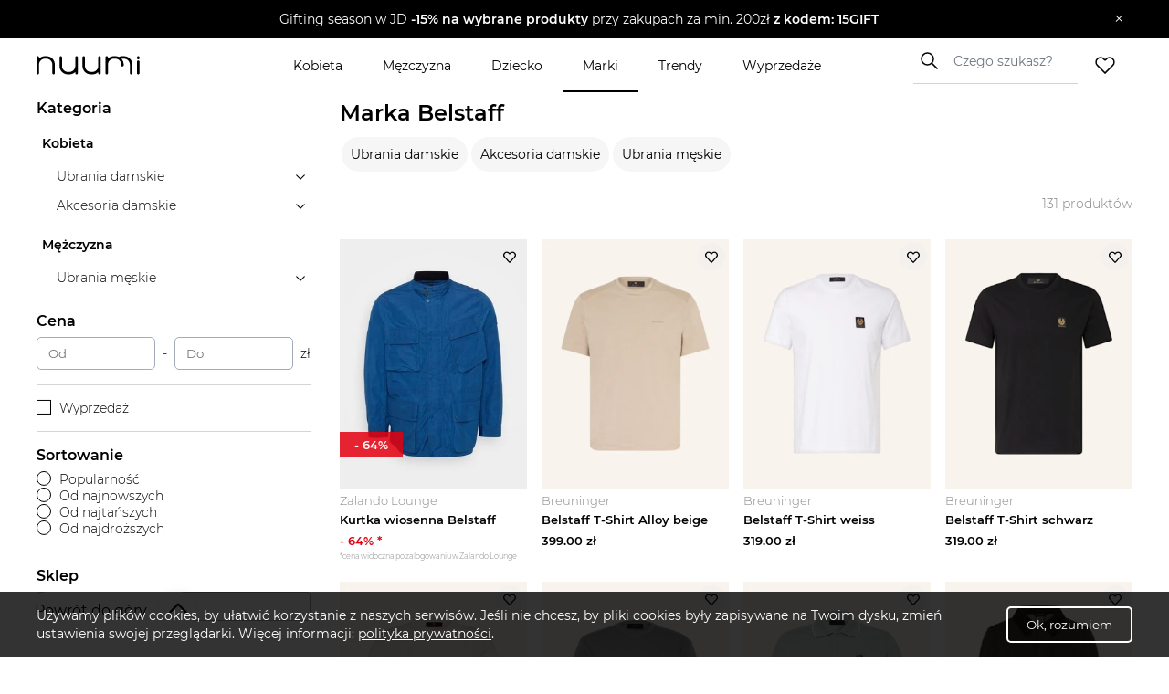

--- FILE ---
content_type: application/javascript; charset=UTF-8
request_url: https://www.nuumi.pl/_next/static/chunks/webpack-5a3b801368e36b9f.js
body_size: 2335
content:
!function(){"use strict";var e,t,n,r,c,o,i,u,f,a,d={},s={};function l(e){var t=s[e];if(void 0!==t)return t.exports;var n=s[e]={exports:{}},r=!0;try{d[e].call(n.exports,n,n.exports,l),r=!1}finally{r&&delete s[e]}return n.exports}l.m=d,e=[],l.O=function(t,n,r,c){if(n){c=c||0;for(var o=e.length;o>0&&e[o-1][2]>c;o--)e[o]=e[o-1];e[o]=[n,r,c];return}for(var i=1/0,o=0;o<e.length;o++){for(var n=e[o][0],r=e[o][1],c=e[o][2],u=!0,f=0;f<n.length;f++)i>=c&&Object.keys(l.O).every(function(e){return l.O[e](n[f])})?n.splice(f--,1):(u=!1,c<i&&(i=c));if(u){e.splice(o--,1);var a=r();void 0!==a&&(t=a)}}return t},l.n=function(e){var t=e&&e.__esModule?function(){return e.default}:function(){return e};return l.d(t,{a:t}),t},l.d=function(e,t){for(var n in t)l.o(t,n)&&!l.o(e,n)&&Object.defineProperty(e,n,{enumerable:!0,get:t[n]})},l.f={},l.e=function(e){return Promise.all(Object.keys(l.f).reduce(function(t,n){return l.f[n](e,t),t},[]))},l.u=function(e){return 921===e?"static/chunks/921-6858526f7b04616a.js":"static/chunks/"+e+"."+({86:"9c12844e34b84a1c",263:"40a7754e02b379d2",486:"c139ec4285fce426",752:"73a1407e5eaba629"})[e]+".js"},l.miniCssF=function(e){return"static/css/"+({52:"08f6d62ade396c1d",86:"fc63d502b527adbc",105:"2477713684b131f7",159:"9c09244195aa3dd3",196:"8ab79a48a6fe4d00",197:"156481909ce2e966",229:"08f6d62ade396c1d",242:"08f6d62ade396c1d",264:"08f6d62ade396c1d",293:"08f6d62ade396c1d",335:"f76f9bb6acdeb0a1",389:"261971c559e18e2e",405:"18692bb333069c7f",486:"f01c76b24ca5c973",490:"55c1d4d5db37b62e",510:"0c25b39edd0cbc06",533:"d7d0779a13030ac4",625:"48817b9b8a851b76",664:"4cef808054a9ef58",666:"8bc4885fde90d413",723:"54215fd340c85795",730:"05bb9fdba12c38be",752:"25cf600c830faef7",769:"f29c4de23afc2cb0",884:"bde68d549455a3f5",888:"16a25e3f5aff8a85",911:"58e4fe80698d1e68",933:"194ca8ded1596ab2",984:"7af1dedfa11f512e"})[e]+".css"},l.g=function(){if("object"==typeof globalThis)return globalThis;try{return this||Function("return this")()}catch(e){if("object"==typeof window)return window}}(),l.o=function(e,t){return Object.prototype.hasOwnProperty.call(e,t)},t={},n="_N_E:",l.l=function(e,r,c,o){if(t[e]){t[e].push(r);return}if(void 0!==c)for(var i,u,f=document.getElementsByTagName("script"),a=0;a<f.length;a++){var d=f[a];if(d.getAttribute("src")==e||d.getAttribute("data-webpack")==n+c){i=d;break}}i||(u=!0,(i=document.createElement("script")).charset="utf-8",i.timeout=120,l.nc&&i.setAttribute("nonce",l.nc),i.setAttribute("data-webpack",n+c),i.src=l.tu(e)),t[e]=[r];var s=function(n,r){i.onerror=i.onload=null,clearTimeout(b);var c=t[e];if(delete t[e],i.parentNode&&i.parentNode.removeChild(i),c&&c.forEach(function(e){return e(r)}),n)return n(r)},b=setTimeout(s.bind(null,void 0,{type:"timeout",target:i}),12e4);i.onerror=s.bind(null,i.onerror),i.onload=s.bind(null,i.onload),u&&document.head.appendChild(i)},l.r=function(e){"undefined"!=typeof Symbol&&Symbol.toStringTag&&Object.defineProperty(e,Symbol.toStringTag,{value:"Module"}),Object.defineProperty(e,"__esModule",{value:!0})},l.tt=function(){return void 0===r&&(r={createScriptURL:function(e){return e}},"undefined"!=typeof trustedTypes&&trustedTypes.createPolicy&&(r=trustedTypes.createPolicy("nextjs#bundler",r))),r},l.tu=function(e){return l.tt().createScriptURL(e)},l.p="/_next/",c=function(e,t,n,r){var c=document.createElement("link");return c.rel="stylesheet",c.type="text/css",c.onerror=c.onload=function(o){if(c.onerror=c.onload=null,"load"===o.type)n();else{var i=o&&("load"===o.type?"missing":o.type),u=o&&o.target&&o.target.href||t,f=Error("Loading CSS chunk "+e+" failed.\n("+u+")");f.code="CSS_CHUNK_LOAD_FAILED",f.type=i,f.request=u,c.parentNode.removeChild(c),r(f)}},c.href=t,document.head.appendChild(c),c},o=function(e,t){for(var n=document.getElementsByTagName("link"),r=0;r<n.length;r++){var c=n[r],o=c.getAttribute("data-href")||c.getAttribute("href");if("stylesheet"===c.rel&&(o===e||o===t))return c}for(var i=document.getElementsByTagName("style"),r=0;r<i.length;r++){var c=i[r],o=c.getAttribute("data-href");if(o===e||o===t)return c}},i={272:0},l.f.miniCss=function(e,t){i[e]?t.push(i[e]):0!==i[e]&&({86:1,486:1,752:1})[e]&&t.push(i[e]=new Promise(function(t,n){var r=l.miniCssF(e),i=l.p+r;if(o(r,i))return t();c(e,i,t,n)}).then(function(){i[e]=0},function(t){throw delete i[e],t}))},u={272:0,666:0},l.f.j=function(e,t){var n=l.o(u,e)?u[e]:void 0;if(0!==n){if(n)t.push(n[2]);else if(/^(272|666)$/.test(e))u[e]=0;else{var r=new Promise(function(t,r){n=u[e]=[t,r]});t.push(n[2]=r);var c=l.p+l.u(e),o=Error();l.l(c,function(t){if(l.o(u,e)&&(0!==(n=u[e])&&(u[e]=void 0),n)){var r=t&&("load"===t.type?"missing":t.type),c=t&&t.target&&t.target.src;o.message="Loading chunk "+e+" failed.\n("+r+": "+c+")",o.name="ChunkLoadError",o.type=r,o.request=c,n[1](o)}},"chunk-"+e,e)}}},l.O.j=function(e){return 0===u[e]},f=function(e,t){var n,r,c=t[0],o=t[1],i=t[2],f=0;if(c.some(function(e){return 0!==u[e]})){for(n in o)l.o(o,n)&&(l.m[n]=o[n]);if(i)var a=i(l)}for(e&&e(t);f<c.length;f++)r=c[f],l.o(u,r)&&u[r]&&u[r][0](),u[r]=0;return l.O(a)},(a=self.webpackChunk_N_E=self.webpackChunk_N_E||[]).forEach(f.bind(null,0)),a.push=f.bind(null,a.push.bind(a))}();

--- FILE ---
content_type: application/javascript; charset=UTF-8
request_url: https://www.nuumi.pl/_next/static/chunks/157-91ec3d6de62cefd5.js
body_size: 2590
content:
(self.webpackChunk_N_E=self.webpackChunk_N_E||[]).push([[157],{7839:function(e,r){"use strict";r.Z={src:"/_next/static/media/chevron-up.e6ed1ea8.svg",height:8,width:14,blurWidth:0,blurHeight:0}},9196:function(e,r,n){"use strict";var a=n(5893);n(7294);var t=n(1163),s=n(1664),l=n.n(s),o=n(6063),p=n.n(o);r.Z=(0,t.withRouter)(function(e){let{links:r}=e;return(0,a.jsx)("div",{className:p().componentsBreadcrumpsComponent,children:Object.keys(r).map((e,n)=>(0,a.jsxs)("span",{className:p().breadcrump,children:[(0,a.jsx)(l(),{href:r[e],title:e,prefetch:!1,className:p().breadcrumpLink,children:e}),n+1<Object.keys(r).length&&(0,a.jsx)("span",{className:p().breadcrumpSeparator,children:">"})]},n))})})},5e3:function(e,r,n){"use strict";n.d(r,{X:function(){return p}});var a=n(5893);n(7294);var t=n(1664),s=n.n(t),l=n(5719),o=n.n(l);let p=e=>{let{groupName:r,brandsList:n}=e;return n&&n.length?(0,a.jsxs)("div",{className:o().singleGroupWrapper,children:[(0,a.jsx)("p",{className:o().groupNamePlaceholder,children:r}),(0,a.jsx)("div",{className:o().groupContent,children:n.map((e,r)=>(0,a.jsx)(s(),{prefetch:!1,href:"/marki/".concat(e.slug),title:e.name,className:o().shopBox,children:(0,a.jsx)("p",{className:o().shopName,children:e.name})},r))})]}):null};r.Z=p},8351:function(e,r,n){"use strict";n.d(r,{Z:function(){return g}});var a=n(5893),t=n(7294);let s=e=>{let{title:r,children:n}=e;return r?(0,a.jsxs)("label",{children:[(0,a.jsx)("span",{children:r}),n&&n]}):null};var l=n(7545),o=n.n(l);let p=e=>{let{options:r,selectedValue:n,onSelectOption:t}=e;return(0,a.jsx)("div",{className:o().optionsContainer,children:r.map(e=>{let{label:r,value:n}=e;return(0,a.jsx)("div",{className:o().singleOption,onClick:()=>t(n),children:(0,a.jsx)("p",{children:r})},n)})})};var i=n(7839),c=n(4184),d=n.n(c);let u=e=>{let{isActive:r,value:n,toggleOpening:t,valueLabel:s}=e,l=d()({[o().opened]:r}),p=d()({[o().selected]:null!==n}),c=d()(o().valueContainer,l,p),u=d()({[o().placeholer]:null===n});return(0,a.jsxs)("div",{className:c,onClick:()=>t(),children:[(0,a.jsx)("p",{className:u,children:s}),(0,a.jsx)("img",{src:i.Z,alt:"arrow"})]})};var m=n(9144);let _=e=>{let{value:r,onChange:n,options:l,header:i,headerChildren:c,placeholder:d}=e,[_,g]=(0,t.useState)(!1),h=(0,m.Lm)(),j=l.find(e=>e.value===r),x=j?j.label:d,C=e=>void 0!==e?g(e):g(!_),v=e=>e===r?null:(n(e),C()),k=e=>{let{target:r}=e,{value:a}=r;return n(a)};return(0,a.jsxs)("div",{className:o().formSelectWrapper,children:[(0,a.jsx)(s,{title:i,children:c}),h&&h<768?(0,a.jsx)("select",{value:r,onChange:k,children:l.map(e=>{let{label:r,value:n}=e;return(0,a.jsx)("option",{value:n,children:r},n)})}):(0,a.jsxs)("div",{className:o().selectContainer,tabIndex:-1,onBlur:()=>C(!1),children:[(0,a.jsx)(u,{isActive:_,value:r,toggleOpening:C,valueLabel:x}),_&&(0,a.jsx)(p,{options:l,selectedValue:r,onSelectOption:v})]})]})};var g=_},9157:function(e,r,n){"use strict";n.r(r),n.d(r,{__N_SSP:function(){return N}});var a=n(5893),t=n(7294),s=n(9008),l=n.n(s),o=n(5675),p=n.n(o);n(1664);var i=n(9196);n(9144),n(8351);var c=n(7798);n(7389);var d=n(4860),u=n.n(d),m=n(4184),_=n.n(m),g=n(5e3);let h=e=>{let{name:r,onClickCategory:n,isSelected:t,value:s}=e;return(0,a.jsx)("div",{className:_()(u().singleCategory,{[u().selected]:t}),onClick:()=>n(s),children:(0,a.jsx)("p",{children:r})},s)},j=e=>{let{categories:r,selectedCategory:n,onClickCategory:t}=e;return r&&r.length?(0,a.jsx)("div",{className:u().desktopBrandsWrapper,children:(0,a.jsxs)("div",{className:u().brandsCategoriesWrapper,children:[(0,a.jsx)(h,{name:"Wszystkie marki",value:"all",isSelected:"all"===n,onClickCategory:t}),r.map(e=>(0,a.jsx)(h,{name:e,value:e,isSelected:n===e,onClickCategory:t},e))]})}):null},x=(e,r)=>r?e.filter(e=>{let{name:n}=e;return n.toLowerCase().includes(r.toLowerCase())}):e,C=e=>{let{brandsList:r,selectedCategory:n,searchValue:t}=e;if(!r||!Object.keys(r).length||Object.getPrototypeOf(r)!==Object.prototype)return null;let s="all"===n?r:{[n]:r[n]};return(0,a.jsx)("div",{className:u().resultsWrapper,children:(0,a.jsx)("div",{className:u().inner,children:Object.entries(s).map((e,r)=>{let[n,s]=e;return(0,a.jsx)(g.Z,{groupName:n,brandsList:x(s,t)},r)})})})},v=e=>{let{selectedCategory:r,onClickCategory:n,categories:t}=e;if(!t||!t.length)return null;let s=(()=>{let e=[{label:"Wszystkie",value:"all"}];return t.forEach(r=>e.push({label:r.toUpperCase(),value:r})),e})();return(0,a.jsx)("div",{className:u().mobileBrandsWrapper,children:(0,a.jsx)("div",{className:u().brandsCategoriesWrapper,children:(0,a.jsx)("div",{className:u().brandsListMobile,children:s.map(e=>{let{label:t,value:s}=e;return(0,a.jsx)("div",{className:_()(u().singleLetterContainer,{[u().selected]:r===s}),onClick:()=>n(s),children:(0,a.jsx)("p",{children:t})},s)})})})})},k=e=>{let{value:r,onChange:n}=e;return(0,a.jsxs)("div",{className:u().searchBrandsWrapper,children:[(0,a.jsx)(p(),{src:c.Z,alt:"search brand"}),(0,a.jsx)("input",{type:"text",value:r,onChange:n,placeholder:"Szukaj marki"})]})},b=e=>{let{brandsList:r,categories:n}=e,[s,o]=(0,t.useState)("all"),[p,c]=(0,t.useState)(""),d=e=>e!==s,m=e=>{let r=d(e);return r?o(e):null},_=e=>{let{target:r}=e;return o("all"),c(r.value)};return(0,a.jsxs)("div",{className:u().componentsBrandsPageComponent,children:[(0,a.jsxs)(l(),{children:[(0,a.jsx)("title",{children:"Katalog marek"}),(0,a.jsx)("meta",{name:"description",content:"Odkryj marki na platformie modowej Nuumi.pl. Kupuj stylowe produkty, kt\xf3re podkręcą Twoją stylizację!"}),(0,a.jsx)("meta",{property:"og:title",content:"Katalog marek"}),(0,a.jsx)("meta",{property:"og:description",content:"Odkryj marki na platformie modowej Nuumi.pl. Kupuj stylowe produkty, kt\xf3re podkręcą Twoją stylizację!"}),(0,a.jsx)("meta",{property:"og:title",content:"Katalog marek"}),(0,a.jsx)("meta",{property:"og:type",content:"website"}),(0,a.jsx)("meta",{property:"og:url",content:"https://www.nuumi.pl/marki"}),(0,a.jsx)("meta",{property:"og:image",content:"https://api.nuumi.pl/images/nuumi-moda-online.jpg"}),(0,a.jsx)("link",{rel:"canonical",href:"https://www.nuumi.pl/marki"})]}),(0,a.jsxs)("div",{className:u().inner,children:[(0,a.jsx)("div",{className:u().breadcrumpsWrapper,children:(0,a.jsx)(i.Z,{links:{"nuumi.pl":"/",Marki:"/marki"}})}),(0,a.jsx)("h1",{className:u().pageTitle,children:"Katalog marek"}),(0,a.jsx)(j,{categories:n,selectedCategory:s,onClickCategory:m}),(0,a.jsx)(v,{categories:n,selectedCategory:s,onClickCategory:m}),(0,a.jsx)(k,{value:p,onChange:_})]}),(0,a.jsx)(C,{brandsList:r,selectedCategory:s,searchValue:p})]})};var N=!0;r.default=b},7389:function(e,r,n){"use strict";n(5893),n(7294),n(6616)},6063:function(e){e.exports={componentsBreadcrumpsComponent:"BreadcrumpsComponent_componentsBreadcrumpsComponent__kKeHE",breadcrump:"BreadcrumpsComponent_breadcrump__IVNyB",breadcrumpLink:"BreadcrumpsComponent_breadcrumpLink__Tn_n7",breadcrumpSeparator:"BreadcrumpsComponent_breadcrumpSeparator__KROcq"}},5719:function(e){e.exports={groupContent:"DisplaySingleGroup_groupContent__i_Y4V",shopBox:"DisplaySingleGroup_shopBox__WeDsV",shopName:"DisplaySingleGroup_shopName__L0tm6",singleGroupWrapper:"DisplaySingleGroup_singleGroupWrapper__cXPxI",groupNamePlaceholder:"DisplaySingleGroup_groupNamePlaceholder__S44TX"}},7545:function(e){e.exports={formSelectWrapper:"Select_formSelectWrapper__c_YVj",selectContainer:"Select_selectContainer__GvkNA",valueContainer:"Select_valueContainer__KsEpw",opened:"Select_opened__u5dz6",placeholder:"Select_placeholder__76qMx",optionsContainer:"Select_optionsContainer__Sqn1_",singleOption:"Select_singleOption__sIoMU"}},4860:function(e){e.exports={componentsBrandsPageComponent:"BrandsPageComponent_componentsBrandsPageComponent__4kPLp",inner:"BrandsPageComponent_inner__dHDxW",searchBrandsWrapper:"BrandsPageComponent_searchBrandsWrapper__BFTGS",breadcrumpsWrapper:"BrandsPageComponent_breadcrumpsWrapper__xDfeb",pageTitle:"BrandsPageComponent_pageTitle__ZLT6F",brandsCategoriesWrapper:"BrandsPageComponent_brandsCategoriesWrapper__5ayJl",brandsListMobile:"BrandsPageComponent_brandsListMobile__mjL5s",singleLetterContainer:"BrandsPageComponent_singleLetterContainer__wpLO5",selected:"BrandsPageComponent_selected__0Y1xw",formSelectWrapper:"BrandsPageComponent_formSelectWrapper__aQLIC",singleCategory:"BrandsPageComponent_singleCategory__JYi_x",resultsWrapper:"BrandsPageComponent_resultsWrapper__Q5mH_",mobileBrandsWrapper:"BrandsPageComponent_mobileBrandsWrapper___UPXt",desktopBrandsWrapper:"BrandsPageComponent_desktopBrandsWrapper__A58yL"}}}]);

--- FILE ---
content_type: application/javascript; charset=UTF-8
request_url: https://www.nuumi.pl/_next/static/chunks/115-00dd9330c1efdf86.js
body_size: 7965
content:
(self.webpackChunk_N_E=self.webpackChunk_N_E||[]).push([[115],{5215:function(e,i,n){"use strict";var a=n(5893),t=n(9231),r=n.n(t);let o=()=>(0,a.jsxs)("div",{className:r().howItWorksWrapper,children:[(0,a.jsx)("h1",{children:"Poznaj Nuumi.pl - moda online, kt\xf3rą masz w zasięgu ręki"}),(0,a.jsxs)("div",{className:r().content,children:[(0,a.jsxs)("div",{className:r().column,children:[(0,a.jsxs)("div",{className:r().info,children:[(0,a.jsx)("p",{children:"Nuumi to Twoje inteligentne centrum mody - setki marek i najpopularniejszych sklep\xf3w w jednym miejscu, bez wychodzenia z domu. Nie musisz już przeszukiwać dziesiątek stron, by znaleźć to, czego potrzebujesz. Dzięki nuumi możesz skupić się na wyborze, a nie na szukaniu."}),(0,a.jsx)("p",{children:"Zebraliśmy wszystko, co modne, w przejrzystej przestrzeni, kt\xf3ra pozwala oszczędzać czas i sprawia, że zakupy online stają się czystą przyjemnością. Jeśli zależy Ci na jakości, sp\xf3jności i oszczędności czasu - jesteś w dobrym miejscu."})]}),(0,a.jsxs)("div",{className:r().info,children:[(0,a.jsx)("h2",{children:'„New me" w praktyce - idea, kt\xf3ra stała się Nuumi'}),(0,a.jsx)("p",{children:'Nazwa Nuumi nie jest przypadkowa - to subtelna gra sł\xf3w inspirowana angielskim wyrażeniem "new me", czyli „nowe ja". Nawiązuje do momentu, w kt\xf3rym moda staje się narzędziem zmiany - sposobem na odkrywanie siebie na nowo, eksperymentowanie ze stylem i odnajdywanie własnej tożsamości poprzez modę.'})]}),(0,a.jsxs)("div",{className:r().info,children:[(0,a.jsx)("h2",{children:"O Nuumi - źr\xf3dło modowych inspiracji"}),(0,a.jsx)("p",{children:"Na Nuumi moda online to coś więcej niż przeglądanie produkt\xf3w. Naszą misją jest połączenie mody i technologii w jedno miejsce, kt\xf3re wyznacza nową jakość zakup\xf3w online - świadomych, stylowych i wygodnych, zawsze z myślą o Tobie."}),(0,a.jsx)("p",{children:"Nie jesteśmy sklepem i nie prowadzimy sprzedaży - prezentujemy oferty sklep\xf3w internetowych na jednej platformie, byś m\xf3gł łatwo i szybko znaleźć to, czego naprawdę potrzebujesz."})]})]}),(0,a.jsxs)("div",{className:r().column,children:[(0,a.jsxs)("div",{className:r().info,children:[(0,a.jsx)("h2",{children:"Nuumi - miejsce, gdzie styl i technologia tworzą nową jakość zakup\xf3w"}),(0,a.jsx)("p",{children:"Wykorzystując inteligentne algorytmy i analizę trend\xf3w, Nuumi podpowiada produkty idealnie dopasowane do Twojego stylu - od sukienek i but\xf3w damskich po modę męską i dziecięcą. System rekomendacji bazuje na Twoich preferencjach, sezonowych trendach i popularności marek, dzięki czemu każda propozycja jest trafna, aktualna i estetycznie sp\xf3jna."})]}),(0,a.jsxs)("div",{className:r().info,children:[(0,a.jsx)("h2",{children:"Dla kogo tworzymy Nuumi - moda, kt\xf3ra łączy wszystkich"}),(0,a.jsx)("p",{children:"W Nuumi wierzymy w r\xf3żnorodność i autentyczność - moda jest dla każdego, kto chce wyrazić sw\xf3j styl niezależnie od płci, wieku czy sylwetki. Tworzymy portal z myślą o kobietach, kt\xf3re kochają modę - niezależnie od tego, czy sięgają po projekty światowych projektant\xf3w, marek premium czy po ulubione kolekcje popularnych sieci\xf3wek."}),(0,a.jsx)("p",{children:"Nasze treści kierujemy także do trendsetterek poszukujących inspiracji, łowczyń okazji, mam kompletujących garderobę dla swoich dzieci oraz mężczyzn, kt\xf3rzy chcą wyglądać dobrze bez zbędnego wysiłku."})]}),(0,a.jsxs)("div",{className:r().info,children:[(0,a.jsx)("h2",{children:"Co znajdziesz - łatwe i intuicyjne wyszukiwanie produkt\xf3w"}),(0,a.jsx)("p",{children:"Nasz serwis został zaprojektowany tak, aby ułatwić Ci odnalezienie dokładnie tego, czego szukasz. Intuicyjne menu z przejrzystymi kategoriami powstało w oparciu o najczęściej wyszukiwane słowa kluczowe, dzięki czemu już od pierwszego kliknięcia trafiasz na to, czego naprawdę szukasz."}),(0,a.jsx)("p",{children:"Dla łowc\xf3w okazji przygotowaliśmy r\xf3wnież filtr Wyprzedaże, kt\xf3ry w przejrzysty spos\xf3b pokazuje produkty aktualnie dostępne w promocyjnych cenach w r\xf3żnych sklepach."})]})]}),(0,a.jsxs)("div",{className:r().column,children:[(0,a.jsxs)("div",{className:r().info,children:[(0,a.jsx)("h2",{children:"Strefa modowych inspiracji, kt\xf3rym ufasz"}),(0,a.jsx)("p",{children:"W Nuumi opowiadamy o modzie z wyczuciem i pasją. W redakcyjnych przeglądach oraz sekcji Najnowsze trendy odkryjesz to, co właśnie kształtuje modę - od kultowych fason\xf3w i nowości sezonu po inspiracje z wybieg\xf3w i social medi\xf3w."}),(0,a.jsx)("p",{children:"W sekcji Get The Look prezentujemy gotowe stylizacje z linkami do produkt\xf3w z aktualnych kolekcji, dzięki czemu łatwo podejmiesz decyzję zakupową, szybciej skompletujesz zestaw i zainspirujesz się do odtworzenia identycznego looku."})]}),(0,a.jsxs)("div",{className:r().info,children:[(0,a.jsx)("h2",{children:"Śledzimy ceny za Ciebie - inteligentne alerty i promocje"}),(0,a.jsx)("p",{children:"Dostęp do ofert wyprzedażowych masz zawsze pod ręką, a dedykowany newsletter z alertami cenowymi i wyprzedażowymi informuje Cię, gdy cena Twojego ulubionego produktu spadnie w kt\xf3rymkolwiek sklepie. Nie musisz już śledzić cen - Nuumi robi to za Ciebie."}),(0,a.jsx)("p",{children:"Dzięki temu nie przegapisz najlepszych okazji i z łatwością por\xf3wnasz oferty wielu marek w jednym miejscu. W praktyce: mniej przypadkowych zakup\xf3w, więcej trafionych decyzji."})]}),(0,a.jsxs)("div",{className:r().info,children:[(0,a.jsx)("h2",{children:"Twoja modowa podr\xf3ż zaczyna się tutaj"}),(0,a.jsx)("p",{children:"Nuumi to coś więcej niż platforma zakupowa - to źr\xf3dło modowych odkryć, kt\xf3re inspirują i ułatwiają codzienne wybory. Łączymy estetykę z technologią, inspirację z praktycznością i styl z wygodą, by ułatwić Ci każdy zakup."}),(0,a.jsx)("p",{children:"Każdego dnia pokazujemy, że dobry styl to nie luksus - to codzienna przyjemność."})]})]})]})]});i.Z=o},2003:function(e,i,n){"use strict";n.d(i,{Z:function(){return C}});var a=n(5893),t=n(7294),r=n(172),o=n(3167),s=n(2997),l=n(7649),c=n(9447),d=n(4002),u={src:"/_next/static/media/chevron-thin.21bff91c.svg",height:86,width:46,blurWidth:0,blurHeight:0},p=n(5675),m=n.n(p),w=n(1664),j=n.n(w),h=n(4865),x=n(3891),z=n.n(x),y=n(4184),k=n.n(y);let _=e=>{let{href:i,button_text_color:n,text_color:r,button_color:o,alt_color:s,text:l}=e,[c,d]=(0,t.useState)(!1),u=()=>d(e=>!e);return(0,a.jsx)(j(),{prefetch:!1,href:i,onMouseOver:u,onMouseLeave:u,className:z().singleButton,style:{backgroundColor:c?"".concat(n):"".concat(o),color:c?"".concat(o):"".concat(n),fontWeight:500},children:l})},g=e=>{let{image_path:i,mobile_image_path:n,subtitle:t,text_color:r,title:o,alt_color:s,button_text_color:l,button_color:c,buttons:d,align:u}=e;return(0,a.jsxs)("div",{className:k()(z().singleBannerWrapper,z().imageContainer,{[z().alignLeft]:"Left"===u,[z().alignCenter]:"Center"===u,[z().alignRight]:"Right"===u}),children:[(0,a.jsx)("div",{className:z().imageWrapper,children:(0,a.jsxs)("picture",{children:[(0,a.jsx)("source",{media:"(max-width: 480px)",srcSet:"".concat(h.Lq).concat(n)}),(0,a.jsx)("source",{media:"(min-width: 480px)",srcSet:"".concat(h.Lq).concat(i)}),(0,a.jsx)(m(),{src:"".concat(h.Lq).concat(n),alt:"main nuumi image",className:z().bannerImage,layout:"responsive",width:800,height:600,priority:!0})]})}),(0,a.jsxs)("div",{className:z().bannerContent,children:[(0,a.jsx)("h2",{style:{color:r},children:o}),t?(0,a.jsx)("h3",{style:{color:r},children:t}):null,d&&d.length?(0,a.jsx)("div",{className:z().buttonContainer,children:d.map(e=>{let{id:i,text:n,url:t}=e;return(0,a.jsx)(_,{text_color:r,button_text_color:l,button_color:c,text:n,alt_color:s,href:t},i)})}):null]})]})},f=e=>{let{goToPreviousSlide:i,goToNextSlide:n}=e;return(0,a.jsxs)("div",{className:z().navigationContainer,children:[(0,a.jsx)("span",{className:z().swiperButtonPrev,onClick:i,children:(0,a.jsx)("div",{className:z().swiperButtonImgWrapper,children:(0,a.jsx)(m(),{fill:!0,src:u,alt:"button prev"})})}),(0,a.jsx)("span",{className:z().swiperButtonNext,onClick:n,children:(0,a.jsx)("div",{className:z().swiperButtonImgWrapper,children:(0,a.jsx)(m(),{fill:!0,src:u,alt:"button next"})})})]})},v=e=>{let{inspirations:i}=e,n=(0,t.useRef)(null);if(!i&&!i.length)return null;let u=e=>{let{current:i}=n;return i||i.swiper?e():null},p=()=>n.current.swiper.slidePrev(),m=()=>n.current.swiper.slideNext(),w={slidesPerView:1,grabCursor:!0,loop:i.length>1,pagination:i.length>1,preloadImages:!1,autoplay:{delay:5e3,disableOnInteraction:!1},lazy:{loadPrevNext:!0,loadPrevNextAmount:1}};return r.Z.use([o.Z,s.Z,l.Z]),(0,a.jsxs)("div",{className:z().mainBannerWrapper,children:[i.length>1&&(0,a.jsx)(f,{goToPreviousSlide:()=>u(p),goToNextSlide:()=>u(m)}),(0,a.jsx)(c.t,{...w,ref:n,children:i.map((e,i)=>(0,a.jsx)(d.o,{children:(0,a.jsx)(g,{...e})},i))})]})};var C=v},5445:function(e,i,n){"use strict";n.d(i,{Z:function(){return c}});var a=n(5893),t=n(9008),r=n.n(t),o=n(5363),s=JSON.parse('{"@context":"https://schema.org","@type":"WebSite","url":"https://www.nuumi.pl/","potentialAction":{"@type":"SearchAction","target":{"@type":"EntryPoint","urlTemplate":"https://www.nuumi.pl/wyszukaj?name={search_term_string}"},"query-input":"required name=search_term_string"},"name":"nuumi","description":"Odkrywaj trendy, por\xf3wnuj oferty i znajdź modę dopasowaną do siebie. Setki marek i sklep\xf3w w jednym miejscu – od najnowszych kolekcji po wyprzedaże.","keywords":"moda damska, kurtka męska, bielizna damska, sukienka na wesele, dresy damskie, Wyprzedaż, markowe bluzy, sukienki wieczorowe, akcesoria dziecięce, dodatki damskie, odzież dziecięca, ubranka dziecięce.","author":{"@type":"Organization","name":"Nuumi","url":"https://www.nuumi.pl/"},"audience":{"@type":"audience","audienceType":"children, kids, fathers, mothers, families, parents"},"image":"https://www.nuumi.pl/static/media/og_all.6bda80fc.jpg","sameAs":["https://www.instagram.com/nuumi.pl/","https://www.facebook.com/nuumi/"]}');let l=()=>(0,a.jsxs)(r(),{children:[(0,a.jsx)("link",{rel:"canonical",href:"https://www.nuumi.pl/"}),(0,a.jsx)("meta",{charset:"utf-8"}),(0,a.jsx)("meta",{name:"robots",content:"index, follow, all"}),(0,a.jsx)("meta",{name:"verification",content:"“d1d7a1e5fb9406601dbd654ff3ca2a05"}),(0,a.jsx)("meta",{name:"viewport",content:"width=device-width, initial-scale=1"}),(0,a.jsx)("meta",{name:"msapplication-TileColor",content:"#00aba9"}),(0,a.jsx)("meta",{name:"theme-color",content:"#ffffff"}),(0,a.jsx)("title",{children:"Nuumi.pl - źr\xf3dło modowych odkryć"}),(0,a.jsx)("meta",{name:"description",content:"Odkrywaj trendy, por\xf3wnuj oferty i znajdź modę dopasowaną do siebie. Setki marek i sklep\xf3w w jednym miejscu – od najnowszych kolekcji po wyprzedaże.","data-react-helmet":"true"}),(0,a.jsx)("meta",{name:"keywords",content:"moda damska, kurtka męska, bielizna damska, sukienka na wesele, dresy damskie, Wyprzedaż, markowe bluzy, sukienki wieczorowe, akcesoria dziecięce, dodatki damskie, odzież dziecięca, ubranka dziecięce."}),(0,a.jsx)("meta",{property:"og:url",content:"https://www.nuumi.pl/"}),(0,a.jsx)("meta",{property:"og:type",content:"website"}),(0,a.jsx)("meta",{property:"og:site_name",content:"nuumi"}),(0,a.jsx)("meta",{property:"og:title",content:"Nuumi.pl - źr\xf3dło modowych odkryć"}),(0,a.jsx)("meta",{property:"og:description",content:"Odkrywaj trendy, por\xf3wnuj oferty i znajdź modę dopasowaną do siebie. Setki marek i sklep\xf3w w jednym miejscu – od najnowszych kolekcji po wyprzedaże."}),(0,a.jsx)("meta",{property:"og:image",content:"https://api.nuumi.pl/images/nuumi-moda-online.jpg"}),(0,a.jsx)("meta",{name:"twitter:card",content:"summary"}),(0,a.jsx)("meta",{name:"twitter:image",content:"https://api.nuumi.pl/images/nuumi-moda-online.jpg"}),(0,a.jsx)("meta",{name:"twitter:title",content:"Nuumi.pl - źr\xf3dło modowych odkryć"}),(0,a.jsx)("meta",{name:"twitter:description",content:"Odkrywaj trendy, por\xf3wnuj oferty i znajdź modę dopasowaną do siebie. Setki marek i sklep\xf3w w jednym miejscu – od najnowszych kolekcji po wyprzedaże."}),(0,a.jsx)("meta",{name:"tradetracker-site-verification",content:"7678f7d09420c7fb3e16070a8321dc2a6a7c88e4"}),(0,a.jsx)("meta",{name:"convertiser-verification",content:"4f4b9c105c33b4083f36a77186de19c303b211ed"}),(0,a.jsx)("script",{...(0,o.h6)(s)})]});var c=l},7385:function(e,i,n){"use strict";var a=n(5893),t=n(1664),r=n.n(t),o=n(7294),s=n(172),l=n(3167),c=n(9447),d=n(4002),u=n(4865),p=n(5415),m=n(9144),w=n(5675),j=n.n(w),h=n(4757),x=n(2793),z=n.n(x),y=n(4184),k=n.n(y);let _=e=>{let{image_path:i,slug:n,name:t}=e;return i?(0,a.jsxs)(r(),{href:"/".concat(n),prefetch:!1,alt:t,title:t,className:z().singleProduct,children:[(0,a.jsx)("p",{children:t}),(0,a.jsx)(j(),{layout:"fill",src:"".concat(u.Lq).concat(i),alt:t,class:z().swiperLazy})]}):(0,a.jsx)(r(),{href:"/",prefetch:!1,alt:"brak produktu do wyświetlenia",title:"brak produktu do wyświetlenia",className:z().singleProduct,children:(0,a.jsx)("img",{fetchpriority:"high",src:h.Z,alt:"produkt",class:z().swiperLazy})})},g=e=>{var i,n,t,r,u,w,j,h,x,y,g,f,v,C,b,N,P,B,W,S,I,M,T,R;let{products:F,filterOption:L,setFilterOption:Z}=e,A=(0,m.Lm)(),H=(0,o.useRef)(null),[,O]=(0,o.useContext)(p.C),V=e=>{let{current:i}=H;return i||i.swiper?e():null},D=()=>H.current.swiper.slideTo(0),E=e=>(A&&A<=480&&V(D),O(e),Z(e));return(s.Z.use([l.Z]),F&&F.length)?(0,a.jsx)("div",{className:z().popularProductsSection,children:(0,a.jsx)("div",{className:z().inner,children:(0,a.jsxs)("div",{className:z().popularProductsWrapper,children:[(0,a.jsx)("div",{className:z().productsHeader,children:(0,a.jsx)("p",{children:"Top kategorie"})}),(0,a.jsx)("div",{className:z().filterContainer,children:[{label:"Kobieta",value:"kobieta"},{label:"Mężczyzna",value:"mezczyzna"},{label:"Dziecko",value:"dziecko"}].map(e=>{let{label:i,value:n}=e;return(0,a.jsx)("div",{className:k()(z().singleFilter,{[z().selected]:L===n}),onClick:()=>E(n),children:(0,a.jsx)("p",{children:i})},n)})}),A&&A>=480?(0,a.jsxs)("div",{className:z().productsContainer,children:[(0,a.jsxs)("div",{className:z().firstColumn,children:[(0,a.jsxs)("div",{className:z().firstRow,children:[(0,a.jsx)(_,{image_path:null===(i=F[0])||void 0===i?void 0:i.image_path,slug:"".concat(L,"/").concat(null===(n=F[0])||void 0===n?void 0:n.slug),name:null===(t=F[0])||void 0===t?void 0:t.name}),(0,a.jsx)(_,{image_path:null===(r=F[1])||void 0===r?void 0:r.image_path,slug:"".concat(L,"/").concat(null===(u=F[1])||void 0===u?void 0:u.slug),name:null===(w=F[1])||void 0===w?void 0:w.name})]}),(0,a.jsxs)("div",{className:z().secondRow,children:[(0,a.jsx)(_,{image_path:null===(j=F[2])||void 0===j?void 0:j.image_path,slug:"".concat(L,"/").concat(null===(h=F[2])||void 0===h?void 0:h.slug),name:null===(x=F[2])||void 0===x?void 0:x.name}),(0,a.jsx)(_,{image_path:null===(y=F[3])||void 0===y?void 0:y.image_path,slug:"".concat(L,"/").concat(null===(g=F[3])||void 0===g?void 0:g.slug),name:null===(f=F[3])||void 0===f?void 0:f.name})]})]}),(0,a.jsx)("div",{className:z().secondColumn,children:(0,a.jsx)(_,{image_path:null===(v=F[4])||void 0===v?void 0:v.image_path,slug:"".concat(L,"/").concat(null===(C=F[4])||void 0===C?void 0:C.slug),name:null===(b=F[4])||void 0===b?void 0:b.name})}),(0,a.jsxs)("div",{className:z().thirdColumn,children:[(0,a.jsxs)("div",{className:z().firstRow,children:[(0,a.jsx)(_,{image_path:null===(N=F[5])||void 0===N?void 0:N.image_path,slug:"".concat(L,"/").concat(null===(P=F[5])||void 0===P?void 0:P.slug),name:null===(B=F[5])||void 0===B?void 0:B.name}),(0,a.jsx)(_,{image_path:null===(W=F[6])||void 0===W?void 0:W.image_path,slug:"".concat(L,"/").concat(null===(S=F[6])||void 0===S?void 0:S.slug),name:null===(I=F[6])||void 0===I?void 0:I.name})]}),(0,a.jsx)("div",{className:z().secondRow,children:(0,a.jsx)(_,{image_path:null===(M=F[7])||void 0===M?void 0:M.image_path,slug:"".concat(L,"/").concat(null===(T=F[7])||void 0===T?void 0:T.slug),name:null===(R=F[7])||void 0===R?void 0:R.name})})]})]}):(0,a.jsx)("div",{className:z().productsSwiper,children:(0,a.jsx)(c.t,{slidesPerView:2.33,spaceBetween:14,grabCursor:!0,loop:!1,preloadImages:!0,lazy:{loadPrevNext:!0,loadOnTransitionStart:!0,loadPrevNextAmount:20},breakpoints:{450:{slidesPerView:2.33},700:{slidesPerView:3},960:{slidesPerView:5}},ref:H,className:z().popularCategoriesSwiper,children:F.length>0?F.map(e=>{let{image_path:i,slug:n,name:t}=e;return(0,a.jsx)(d.o,{children:(0,a.jsx)(_,{image_path:i,slug:"".concat(L,"/").concat(n),name:t},n)})}):[,,,,].fill(0).map((e,i)=>(0,a.jsx)("div",{className:z().promotionsCarouselPlaceholder},i))})})]})})}):null};i.Z=g},8573:function(e,i,n){"use strict";var a=n(5893),t=n(7294),r=n(172),o=n(3167),s=n(9447),l=n(4002),c=n(6616),d=n(2283),u=n(1522),p=n(5675),m=n.n(p),w=n(9144),j=n(1664),h=n.n(j),x=n(4865),z=n(5415),y=n(7353),k=n.n(y),_=n(4184),g=n.n(_);let f=e=>{let{slug:i,name:n,image_path:t}=e;return(0,a.jsx)(h(),{prefetch:!1,href:"/marki/".concat(i),children:(0,a.jsx)("div",{className:k().singleBrand,children:t?(0,a.jsx)(m(),{width:50,height:40,src:"".concat(x.Lq).concat(t),alt:n,title:n,unoptimized:"true"}):(0,a.jsx)("span",{children:n})})})},v=e=>{let{linkTitle:i,linkHref:n}=e;return(0,a.jsx)(h(),{prefetch:!1,href:n,children:(0,a.jsxs)("div",{className:k().linkContainer,children:[(0,a.jsx)("p",{children:i}),(0,a.jsx)(m(),{width:12,height:20,src:u.Z,alt:"arrow back"})]})})},C=e=>{let{options:i,selectedCategoryId:n,onClickOption:t}=e;return(0,a.jsx)("div",{className:k().filterContainer,children:i.map((e,i)=>{let{label:r,value:o}=e;return(0,a.jsx)("div",{className:g()(k().singleFilter,{[k().selected]:n===o}),onClick:()=>t(o),children:(0,a.jsx)("p",{children:r})},o)})})},b=e=>{let{goToPreviousSlide:i,goToNextSlide:n,linkTitle:t,linkHref:r,isMobileView:o,withoutFilter:s}=e;return(0,a.jsxs)("div",{className:k().navigationContainer,children:[!o&&!s&&(0,a.jsx)(v,{linkTitle:t,linkHref:r}),(0,a.jsx)("span",{className:k().swiperButtonPrev,onClick:i,children:(0,a.jsx)(m(),{width:14,height:28,src:u.Z,alt:"arrow prev"})}),(0,a.jsx)("span",{className:k().swiperButtonNext,onClick:n,children:(0,a.jsx)(m(),{width:14,height:28,src:u.Z,alt:"arrow next"})})]})},N=e=>{let{withoutFilter:i,carouselTitle:n,linkTitle:t,linkHref:r,isMobileView:o}=e;return i?(0,a.jsxs)("div",{className:k().withoutFilterHeaderContainer,children:[(0,a.jsx)("h2",{children:n}),!o&&(0,a.jsx)(v,{linkTitle:t,linkHref:r})]}):(0,a.jsx)("h2",{children:n})},P=e=>e.map(e=>{let{name:i,id:n}=e;return{label:i,value:n}}),B=(e,i)=>"brands"===i?e.map(e=>{let{id:i,slug:n,name:a,image_path:t}=e;return{id:i,slug:n,name:a,image_path:t}}):e.map(e=>{let{id:i,products:n}=e;return{id:i,products:n}}),W=e=>{let i={};return e.forEach(e=>{let{id:n}=e;return i[n]=2}),i},S=(e,i)=>{if(!e||!e.length)return null;let n=e.find(e=>{let{id:n}=e;return n===i});if(!n)return null;let{slug:a}=n;return a},I=(e,i)=>"categories"===e?"/".concat(i):"sales"===e?"/".concat(i,"?sort_by=popular&sale=true"):"brands"===e?"/marki":"",M=(e,i)=>{let n=e.find(e=>{let{id:n}=e;return n===i});return null==n?void 0:n.slug},T=(e,i)=>{let n=e.find(e=>{let{slug:n}=e;return n===i});return null==n?void 0:n.id},R=e=>{let{isRecentlySeen:i,categories:n,requestUrl:u,carouselTitle:p,linkTitle:m,linkType:j,headerLinkHref:h,withoutFilter:x,slidesPerView:y,downloadNextProducts:_}=e;!x&&n.length&&n[0].id;let R=!x&&W(n),F=i?n:B(n,j),[L,Z]=(0,t.useContext)(z.C),[A,H]=(0,t.useState)(F),[O,V]=(0,t.useState)(n.length?n[0].id:null),[D,E]=(0,t.useState)("brands"===j?2:R),[q,J]=(0,t.useState)(n);(0,t.useRef)(null);let Q=(0,t.useRef)(null),X=(0,w.Lm)(),G=!x&&P(n);(0,t.useEffect)(()=>{J(n),V(n.length?n[0].id:null)},[n]);let K=e=>{J(i=>i.filter(i=>i.id!==e.id))};(0,t.useEffect)(()=>{if(!x){let e=T(n,L);V(e)}},[L]);let Y=e=>{if(e===O)return null;U($);let i=M(n,e);return i&&Z(i),V(e)},U=e=>{let{current:i}=Q;return i||i.swiper?e():null},$=()=>Q.current.swiper.slideTo(0),ee=()=>Q.current.swiper.slidePrev(),ei=()=>Q.current.swiper.slideNext(),en=()=>{let e="";return e="sales"===j?"&min_discount=60&page=".concat(D[O]):"&page=".concat(D[O]),"".concat(u).concat("&category=".concat(O)).concat(e)},ea=async()=>{let e="".concat(u,"&page=").concat(D),i=await c.Z.get(e),{data:n}=i,a=[...A,...n.items];return E(e=>e+1),H(a)},et=async()=>{if("brands"===j)return ea();if("recently-seen"===j)return;let e=en(),i=await c.Z.get(e),{items:n}=i.data,a=[...A],t=a.find(e=>{let{id:i}=e;return i===O});t.products=t.products.concat(n);let r=a.map(e=>{let{id:n}=e;return n===i?t:e});return E(e=>({...e,[O]:e[O]+1})),H(r)},er=S(n,O),eo="brands"===j?A:"recently-seen"===j?q:A.find(e=>{let{id:i}=e;return i===O}).products;r.Z.use([o.Z]);let es=I(j,er),el=X&&X<480;if(!(eo.length<=0))return(0,a.jsxs)("div",{className:g()(k().promotionsCarousel,{[k().withoutFilters]:"brands"===j}),children:[(0,a.jsx)(N,{withoutFilter:x,carouselTitle:p,linkTitle:m,linkHref:h||es,isMobileView:el}),!i&&(0,a.jsxs)("div",{className:k().navigationAndFilterContainer,children:[!x&&(0,a.jsx)(C,{options:G,selectedCategoryId:O,onClickOption:Y}),(0,a.jsx)(b,{goToPreviousSlide:()=>U(ee),goToNextSlide:()=>U(ei),linkTitle:m,linkHref:es,isMobileView:el,withoutFilter:x})]}),(0,a.jsx)(s.t,{slidesPerView:"brands"===j?4:2.33,spaceBetween:"brands"===j?10:14,grabCursor:!0,loop:!1,preloadImages:!0,lazy:{loadPrevNext:!0,loadOnTransitionStart:!0,loadPrevNextAmount:20},breakpoints:{450:{slidesPerView:2.33},700:{slidesPerView:3},960:{slidesPerView:y||5}},watchActiveIndex:!0,onTransitionStart:e=>{e.activeIndex%20!=0&&(1!==e.activeIndex||i)||et()},ref:Q,children:eo.length>0?eo.map((e,i)=>(0,a.jsx)(l.o,{children:(0,a.jsx)("div",{children:"brands"===j?(0,a.jsx)(f,{...e}):(0,a.jsx)(d.Z,{onImageLoadError:()=>{"recently-seen"===j&&K(e)},data:e,swiperImageClass:!0})},e.id||i)})):[,,,,].fill(0).map((e,i)=>(0,a.jsx)("div",{className:k().promotionsCarouselPlaceholder},i))}),!i&&el&&(0,a.jsx)(v,{linkHref:h||es,linkTitle:m})]})};i.Z=R},9231:function(e){e.exports={howItWorksWrapper:"HowItWorks_howItWorksWrapper__iq62u",content:"HowItWorks_content__KqhBC",info:"HowItWorks_info__f6aX5"}},3891:function(e){e.exports={mainBannerWrapper:"MainBanner_mainBannerWrapper__29gVs",singleBannerWrapper:"MainBanner_singleBannerWrapper__McVbN",imageWrapper:"MainBanner_imageWrapper__Qvl0R",alignLeft:"MainBanner_alignLeft__wDMDD",bannerImage:"MainBanner_bannerImage__IAq_F",alignRight:"MainBanner_alignRight__N_CBO",alignCenter:"MainBanner_alignCenter__rsi_P",bannerContent:"MainBanner_bannerContent__ESR8e",buttonContainer:"MainBanner_buttonContainer__uiLR1",imageContainer:"MainBanner_imageContainer__J1y2I",image:"MainBanner_image__4XbRR",swiperPagination:"MainBanner_swiperPagination__2DRcL",swiperPaginationBullet:"MainBanner_swiperPaginationBullet__P3ycG",swiperPaginationBulletActive:"MainBanner_swiperPaginationBulletActive__b6tDc",navigationContainer:"MainBanner_navigationContainer__EdfBM",swiperButtonPrev:"MainBanner_swiperButtonPrev__bM0FL",swiperButtonNext:"MainBanner_swiperButtonNext__oT1It",swiperButtonImgWrapper:"MainBanner_swiperButtonImgWrapper__FbAAm"}},2793:function(e){e.exports={popularProductsSection:"PopularProducts_popularProductsSection__VweSh",inner:"PopularProducts_inner__2Y5N_",popularProductsWrapper:"PopularProducts_popularProductsWrapper__nu98E",productsHeader:"PopularProducts_productsHeader__1sruW",filterContainer:"PopularProducts_filterContainer__XOMJu",singleFilter:"PopularProducts_singleFilter__CWWOd",selected:"PopularProducts_selected__zOgOT",productsSwiper:"PopularProducts_productsSwiper__cuVWZ",swiperWrapper:"PopularProducts_swiperWrapper__glHii",singleProduct:"PopularProducts_singleProduct__E_4jP",productsContainer:"PopularProducts_productsContainer__QGn2J",firstColumn:"PopularProducts_firstColumn__dejyg",firstRow:"PopularProducts_firstRow__Qnf_S",secondRow:"PopularProducts_secondRow__jQR1P",secondColumn:"PopularProducts_secondColumn__fu8fP",thirdColumn:"PopularProducts_thirdColumn__0EVv5"}},7353:function(e){e.exports={promotionsCarousel:"PromotionsCarousel_promotionsCarousel__Db7Zy",articlesCarousel:"PromotionsCarousel_articlesCarousel__M2myF",contentContainerArticles:"PromotionsCarousel_contentContainerArticles__GeFSO",singleArticleImageContainer:"PromotionsCarousel_singleArticleImageContainer__rmL8e",withoutFilterHeaderContainer:"PromotionsCarousel_withoutFilterHeaderContainer__3gpb_",withoutFilters:"PromotionsCarousel_withoutFilters__5uz7P",navigationAndFilterContainer:"PromotionsCarousel_navigationAndFilterContainer__zuhIi",linkContainer:"PromotionsCarousel_linkContainer__8x8b1",swiperButtonPrev:"PromotionsCarousel_swiperButtonPrev__7tgYz",swiperButtonNext:"PromotionsCarousel_swiperButtonNext__bDHiX",swiperSlide:"PromotionsCarousel_swiperSlide__wX7zy",singleBrand:"PromotionsCarousel_singleBrand__q1_s2",promotionsCarouselPlaceholder:"PromotionsCarousel_promotionsCarouselPlaceholder__sAMIg",filterContainer:"PromotionsCarousel_filterContainer__ry7wD",singleFilter:"PromotionsCarousel_singleFilter__jHoh_",selected:"PromotionsCarousel_selected__M3Vw1",navigationContainer:"PromotionsCarousel_navigationContainer__a3I7F",swiperContainer:"PromotionsCarousel_swiperContainer__jLKJ4",swiperWrapper:"PromotionsCarousel_swiperWrapper__QRh_v",percentLabel:"PromotionsCarousel_percentLabel__7d9n_",singleArticle:"PromotionsCarousel_singleArticle__VH0bk"}}}]);

--- FILE ---
content_type: application/javascript; charset=UTF-8
request_url: https://www.nuumi.pl/_next/static/chunks/788-f8683bdff7659873.js
body_size: 3483
content:
(self.webpackChunk_N_E=self.webpackChunk_N_E||[]).push([[788],{9008:function(a,e,t){a.exports=t(2636)},5363:function(a,e,t){"use strict";e.h6=void 0;var n=t(2342);Object.defineProperty(e,"h6",{enumerable:!0,get:function(){return n.jsonLdScriptProps}})},2342:function(a,e,t){"use strict";Object.defineProperty(e,"__esModule",{value:!0}),e.helmetJsonLdProp=e.jsonLdScriptProps=e.JsonLd=void 0;let n=t(7294);function i(a,e={}){return{type:"application/ld+json",dangerouslySetInnerHTML:{__html:JSON.stringify(a,r,e.space)}}}e.JsonLd=function(a){return n.createElement("script",Object.assign({},i(a.item,a)))},e.jsonLdScriptProps=i,e.helmetJsonLdProp=function(a,e={}){return{type:"application/ld+json",innerHTML:JSON.stringify(a,r,e.space)}};let l=Object.freeze({"&":"&amp;","<":"&lt;",">":"&gt;",'"':"&quot;","'":"&apos;"}),s=RegExp(`[${Object.keys(l).join("")}]`,"g"),o=a=>l[a],r=(a,e)=>{switch(typeof e){case"object":if(null===e)return;return e;case"number":case"boolean":case"bigint":return e;case"string":return e.replace(s,o);default:return}}},7649:function(a,e,t){"use strict";var n=t(6156),i=t(8262);function l(){return(l=Object.assign||function(a){for(var e=1;e<arguments.length;e++){var t=arguments[e];for(var n in t)Object.prototype.hasOwnProperty.call(t,n)&&(a[n]=t[n])}return a}).apply(this,arguments)}var s={run:function(){var a=this,e=a.slides.eq(a.activeIndex),t=a.params.autoplay.delay;e.attr("data-swiper-autoplay")&&(t=e.attr("data-swiper-autoplay")||a.params.autoplay.delay),clearTimeout(a.autoplay.timeout),a.autoplay.timeout=(0,i.Y3)(function(){var e;a.params.autoplay.reverseDirection?a.params.loop?(a.loopFix(),e=a.slidePrev(a.params.speed,!0,!0),a.emit("autoplay")):a.isBeginning?a.params.autoplay.stopOnLastSlide?a.autoplay.stop():(e=a.slideTo(a.slides.length-1,a.params.speed,!0,!0),a.emit("autoplay")):(e=a.slidePrev(a.params.speed,!0,!0),a.emit("autoplay")):a.params.loop?(a.loopFix(),e=a.slideNext(a.params.speed,!0,!0),a.emit("autoplay")):a.isEnd?a.params.autoplay.stopOnLastSlide?a.autoplay.stop():(e=a.slideTo(0,a.params.speed,!0,!0),a.emit("autoplay")):(e=a.slideNext(a.params.speed,!0,!0),a.emit("autoplay")),a.params.cssMode&&a.autoplay.running?a.autoplay.run():!1===e&&a.autoplay.run()},t)},start:function(){var a=this;return void 0===a.autoplay.timeout&&!a.autoplay.running&&(a.autoplay.running=!0,a.emit("autoplayStart"),a.autoplay.run(),!0)},stop:function(){var a=this;return!!a.autoplay.running&&void 0!==a.autoplay.timeout&&(a.autoplay.timeout&&(clearTimeout(a.autoplay.timeout),a.autoplay.timeout=void 0),a.autoplay.running=!1,a.emit("autoplayStop"),!0)},pause:function(a){var e=this;e.autoplay.running&&(e.autoplay.paused||(e.autoplay.timeout&&clearTimeout(e.autoplay.timeout),e.autoplay.paused=!0,0!==a&&e.params.autoplay.waitForTransition?["transitionend","webkitTransitionEnd"].forEach(function(a){e.$wrapperEl[0].addEventListener(a,e.autoplay.onTransitionEnd)}):(e.autoplay.paused=!1,e.autoplay.run())))},onVisibilityChange:function(){var a=this,e=(0,n.Me)();"hidden"===e.visibilityState&&a.autoplay.running&&a.autoplay.pause(),"visible"===e.visibilityState&&a.autoplay.paused&&(a.autoplay.run(),a.autoplay.paused=!1)},onTransitionEnd:function(a){var e=this;e&&!e.destroyed&&e.$wrapperEl&&a.target===e.$wrapperEl[0]&&(["transitionend","webkitTransitionEnd"].forEach(function(a){e.$wrapperEl[0].removeEventListener(a,e.autoplay.onTransitionEnd)}),e.autoplay.paused=!1,e.autoplay.running?e.autoplay.run():e.autoplay.stop())},onMouseEnter:function(){var a=this;a.params.autoplay.disableOnInteraction?a.autoplay.stop():a.autoplay.pause(),["transitionend","webkitTransitionEnd"].forEach(function(e){a.$wrapperEl[0].removeEventListener(e,a.autoplay.onTransitionEnd)})},onMouseLeave:function(){var a=this;a.params.autoplay.disableOnInteraction||(a.autoplay.paused=!1,a.autoplay.run())},attachMouseEvents:function(){this.params.autoplay.pauseOnMouseEnter&&(this.$el.on("mouseenter",this.autoplay.onMouseEnter),this.$el.on("mouseleave",this.autoplay.onMouseLeave))},detachMouseEvents:function(){this.$el.off("mouseenter",this.autoplay.onMouseEnter),this.$el.off("mouseleave",this.autoplay.onMouseLeave)}};e.Z={name:"autoplay",params:{autoplay:{enabled:!1,delay:3e3,waitForTransition:!0,disableOnInteraction:!0,stopOnLastSlide:!1,reverseDirection:!1,pauseOnMouseEnter:!1}},create:function(){(0,i.cR)(this,{autoplay:l({},s,{running:!1,paused:!1})})},on:{init:function(a){a.params.autoplay.enabled&&(a.autoplay.start(),(0,n.Me)().addEventListener("visibilitychange",a.autoplay.onVisibilityChange),a.autoplay.attachMouseEvents())},beforeTransitionStart:function(a,e,t){a.autoplay.running&&(t||!a.params.autoplay.disableOnInteraction?a.autoplay.pause(e):a.autoplay.stop())},sliderFirstMove:function(a){a.autoplay.running&&(a.params.autoplay.disableOnInteraction?a.autoplay.stop():a.autoplay.pause())},touchEnd:function(a){a.params.cssMode&&a.autoplay.paused&&!a.params.autoplay.disableOnInteraction&&a.autoplay.run()},destroy:function(a){a.autoplay.detachMouseEvents(),a.autoplay.running&&a.autoplay.stop(),(0,n.Me)().removeEventListener("visibilitychange",a.autoplay.onVisibilityChange)}}}},2997:function(a,e,t){"use strict";var n=t(8557),i=t(8262);function l(){return(l=Object.assign||function(a){for(var e=1;e<arguments.length;e++){var t=arguments[e];for(var n in t)Object.prototype.hasOwnProperty.call(t,n)&&(a[n]=t[n])}return a}).apply(this,arguments)}var s={update:function(){var a=this,e=a.rtl,t=a.params.pagination;if(t.el&&a.pagination.el&&a.pagination.$el&&0!==a.pagination.$el.length){var l=a.virtual&&a.params.virtual.enabled?a.virtual.slides.length:a.slides.length,s=a.pagination.$el,o=a.params.loop?Math.ceil((l-2*a.loopedSlides)/a.params.slidesPerGroup):a.snapGrid.length;if(a.params.loop?((r=Math.ceil((a.activeIndex-a.loopedSlides)/a.params.slidesPerGroup))>l-1-2*a.loopedSlides&&(r-=l-2*a.loopedSlides),r>o-1&&(r-=o),r<0&&"bullets"!==a.params.paginationType&&(r=o+r)):r=void 0!==a.snapIndex?a.snapIndex:a.activeIndex||0,"bullets"===t.type&&a.pagination.bullets&&a.pagination.bullets.length>0){var r,p,u,d,c=a.pagination.bullets;if(t.dynamicBullets&&(a.pagination.bulletSize=c.eq(0)[a.isHorizontal()?"outerWidth":"outerHeight"](!0),s.css(a.isHorizontal()?"width":"height",a.pagination.bulletSize*(t.dynamicMainBullets+4)+"px"),t.dynamicMainBullets>1&&void 0!==a.previousIndex&&(a.pagination.dynamicBulletIndex+=r-a.previousIndex,a.pagination.dynamicBulletIndex>t.dynamicMainBullets-1?a.pagination.dynamicBulletIndex=t.dynamicMainBullets-1:a.pagination.dynamicBulletIndex<0&&(a.pagination.dynamicBulletIndex=0)),d=((u=(p=r-a.pagination.dynamicBulletIndex)+(Math.min(c.length,t.dynamicMainBullets)-1))+p)/2),c.removeClass(t.bulletActiveClass+" "+t.bulletActiveClass+"-next "+t.bulletActiveClass+"-next-next "+t.bulletActiveClass+"-prev "+t.bulletActiveClass+"-prev-prev "+t.bulletActiveClass+"-main"),s.length>1)c.each(function(a){var e=(0,n.Z)(a),i=e.index();i===r&&e.addClass(t.bulletActiveClass),t.dynamicBullets&&(i>=p&&i<=u&&e.addClass(t.bulletActiveClass+"-main"),i===p&&e.prev().addClass(t.bulletActiveClass+"-prev").prev().addClass(t.bulletActiveClass+"-prev-prev"),i===u&&e.next().addClass(t.bulletActiveClass+"-next").next().addClass(t.bulletActiveClass+"-next-next"))});else{var g=c.eq(r),m=g.index();if(g.addClass(t.bulletActiveClass),t.dynamicBullets){for(var y=c.eq(p),v=c.eq(u),b=p;b<=u;b+=1)c.eq(b).addClass(t.bulletActiveClass+"-main");if(a.params.loop){if(m>=c.length-t.dynamicMainBullets){for(var h=t.dynamicMainBullets;h>=0;h-=1)c.eq(c.length-h).addClass(t.bulletActiveClass+"-main");c.eq(c.length-t.dynamicMainBullets-1).addClass(t.bulletActiveClass+"-prev")}else y.prev().addClass(t.bulletActiveClass+"-prev").prev().addClass(t.bulletActiveClass+"-prev-prev"),v.next().addClass(t.bulletActiveClass+"-next").next().addClass(t.bulletActiveClass+"-next-next")}else y.prev().addClass(t.bulletActiveClass+"-prev").prev().addClass(t.bulletActiveClass+"-prev-prev"),v.next().addClass(t.bulletActiveClass+"-next").next().addClass(t.bulletActiveClass+"-next-next")}}if(t.dynamicBullets){var f=Math.min(c.length,t.dynamicMainBullets+4),C=(a.pagination.bulletSize*f-a.pagination.bulletSize)/2-d*a.pagination.bulletSize;c.css(a.isHorizontal()?e?"right":"left":"top",C+"px")}}if("fraction"===t.type&&(s.find((0,i.Wc)(t.currentClass)).text(t.formatFractionCurrent(r+1)),s.find((0,i.Wc)(t.totalClass)).text(t.formatFractionTotal(o))),"progressbar"===t.type){x=t.progressbarOpposite?a.isHorizontal()?"vertical":"horizontal":a.isHorizontal()?"horizontal":"vertical";var x,E=(r+1)/o,M=1,w=1;"horizontal"===x?M=E:w=E,s.find((0,i.Wc)(t.progressbarFillClass)).transform("translate3d(0,0,0) scaleX("+M+") scaleY("+w+")").transition(a.params.speed)}"custom"===t.type&&t.renderCustom?(s.html(t.renderCustom(a,r+1,o)),a.emit("paginationRender",s[0])):a.emit("paginationUpdate",s[0]),a.params.watchOverflow&&a.enabled&&s[a.isLocked?"addClass":"removeClass"](t.lockClass)}},render:function(){var a=this,e=a.params.pagination;if(e.el&&a.pagination.el&&a.pagination.$el&&0!==a.pagination.$el.length){var t=a.virtual&&a.params.virtual.enabled?a.virtual.slides.length:a.slides.length,n=a.pagination.$el,l="";if("bullets"===e.type){var s=a.params.loop?Math.ceil((t-2*a.loopedSlides)/a.params.slidesPerGroup):a.snapGrid.length;a.params.freeMode&&!a.params.loop&&s>t&&(s=t);for(var o=0;o<s;o+=1)e.renderBullet?l+=e.renderBullet.call(a,o,e.bulletClass):l+="<"+e.bulletElement+' class="'+e.bulletClass+'"></'+e.bulletElement+">";n.html(l),a.pagination.bullets=n.find((0,i.Wc)(e.bulletClass))}"fraction"===e.type&&(l=e.renderFraction?e.renderFraction.call(a,e.currentClass,e.totalClass):'<span class="'+e.currentClass+'"></span> / <span class="'+e.totalClass+'"></span>',n.html(l)),"progressbar"===e.type&&(l=e.renderProgressbar?e.renderProgressbar.call(a,e.progressbarFillClass):'<span class="'+e.progressbarFillClass+'"></span>',n.html(l)),"custom"!==e.type&&a.emit("paginationRender",a.pagination.$el[0])}},init:function(){var a=this;a.params.pagination=(0,i.Up)(a.$el,a.params.pagination,a.params.createElements,{el:"swiper-pagination"});var e=a.params.pagination;if(e.el){var t=(0,n.Z)(e.el);0===t.length||(a.params.uniqueNavElements&&"string"==typeof e.el&&t.length>1&&(t=a.$el.find(e.el)),"bullets"===e.type&&e.clickable&&t.addClass(e.clickableClass),t.addClass(e.modifierClass+e.type),"bullets"===e.type&&e.dynamicBullets&&(t.addClass(""+e.modifierClass+e.type+"-dynamic"),a.pagination.dynamicBulletIndex=0,e.dynamicMainBullets<1&&(e.dynamicMainBullets=1)),"progressbar"===e.type&&e.progressbarOpposite&&t.addClass(e.progressbarOppositeClass),e.clickable&&t.on("click",(0,i.Wc)(e.bulletClass),function(e){e.preventDefault();var t=(0,n.Z)(this).index()*a.params.slidesPerGroup;a.params.loop&&(t+=a.loopedSlides),a.slideTo(t)}),(0,i.l7)(a.pagination,{$el:t,el:t[0]}),a.enabled||t.addClass(e.lockClass))}},destroy:function(){var a=this.params.pagination;if(a.el&&this.pagination.el&&this.pagination.$el&&0!==this.pagination.$el.length){var e=this.pagination.$el;e.removeClass(a.hiddenClass),e.removeClass(a.modifierClass+a.type),this.pagination.bullets&&this.pagination.bullets.removeClass(a.bulletActiveClass),a.clickable&&e.off("click",(0,i.Wc)(a.bulletClass))}}};e.Z={name:"pagination",params:{pagination:{el:null,bulletElement:"span",clickable:!1,hideOnClick:!1,renderBullet:null,renderProgressbar:null,renderFraction:null,renderCustom:null,progressbarOpposite:!1,type:"bullets",dynamicBullets:!1,dynamicMainBullets:1,formatFractionCurrent:function(a){return a},formatFractionTotal:function(a){return a},bulletClass:"swiper-pagination-bullet",bulletActiveClass:"swiper-pagination-bullet-active",modifierClass:"swiper-pagination-",currentClass:"swiper-pagination-current",totalClass:"swiper-pagination-total",hiddenClass:"swiper-pagination-hidden",progressbarFillClass:"swiper-pagination-progressbar-fill",progressbarOppositeClass:"swiper-pagination-progressbar-opposite",clickableClass:"swiper-pagination-clickable",lockClass:"swiper-pagination-lock"}},create:function(){(0,i.cR)(this,{pagination:l({dynamicBulletIndex:0},s)})},on:{init:function(a){a.pagination.init(),a.pagination.render(),a.pagination.update()},activeIndexChange:function(a){a.params.loop?a.pagination.update():void 0===a.snapIndex&&a.pagination.update()},snapIndexChange:function(a){a.params.loop||a.pagination.update()},slidesLengthChange:function(a){a.params.loop&&(a.pagination.render(),a.pagination.update())},snapGridLengthChange:function(a){a.params.loop||(a.pagination.render(),a.pagination.update())},destroy:function(a){a.pagination.destroy()},"enable disable":function(a){var e=a.pagination.$el;e&&e[a.enabled?"removeClass":"addClass"](a.params.pagination.lockClass)},click:function(a,e){var t=e.target;if(a.params.pagination.el&&a.params.pagination.hideOnClick&&a.pagination.$el.length>0&&!(0,n.Z)(t).hasClass(a.params.pagination.bulletClass)){if(a.navigation&&(a.navigation.nextEl&&t===a.navigation.nextEl||a.navigation.prevEl&&t===a.navigation.prevEl))return;!0===a.pagination.$el.hasClass(a.params.pagination.hiddenClass)?a.emit("paginationShow"):a.emit("paginationHide"),a.pagination.$el.toggleClass(a.params.pagination.hiddenClass)}}}}}}]);